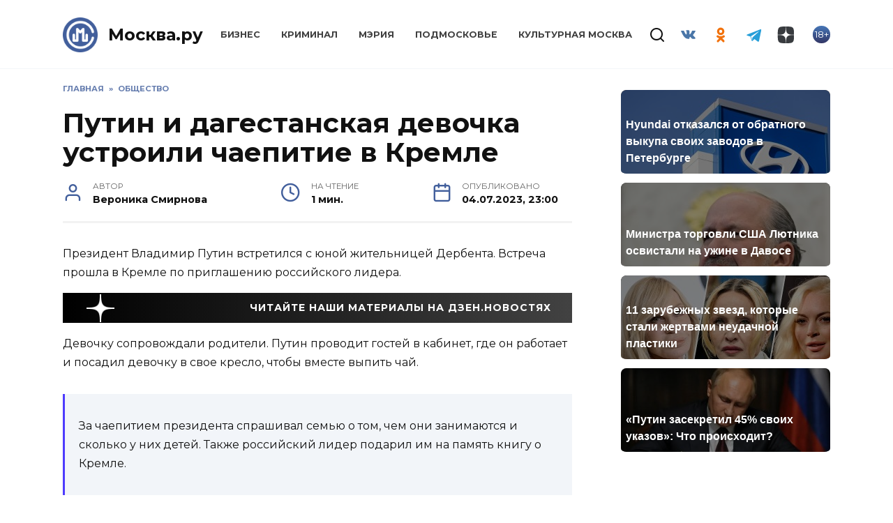

--- FILE ---
content_type: application/javascript
request_url: https://smi2.ru/counter/settings?payload=CND_AhjM44GywTM6JDhkYWEzMzNkLTc2ZDctNGY1Ny1hOWRlLWI2NzZiNzBlYmYzZQ&cb=_callbacks____0ml2wo88c
body_size: 1510
content:
_callbacks____0ml2wo88c("[base64]");

--- FILE ---
content_type: text/javascript; charset="UTF-8"
request_url: https://rb.infox.sg/infox/18606
body_size: 25277
content:
var InfoxCtx18606={loaded:false,tID:null,toElem:null,adFoxClickUrl:null,checkScroll:true,renderCallback:function(){(function(){if(!window._e_slide_num_18606){window._e_slide_num_18606=0}var e=document.querySelectorAll(".idsc_18606");e.forEach(function(q){if(!q.classList.contains("sgnum")){q.classList.add("sgnum");q.classList.add("sgnum"+window._e_slide_num_18606)}});var k=192;var n=20;var g=16;var j=0;var f=k*n;var m=false;if(navigator.userAgent.match(/Android/i)||navigator.userAgent.match(/webOS/i)||navigator.userAgent.match(/iPhone/i)||navigator.userAgent.match(/iPad/i)||navigator.userAgent.match(/iPod/i)||navigator.userAgent.match(/BlackBerry/i)||navigator.userAgent.match(/Windows Phone/i)){m=true}var c=document.querySelector(".idsc_18606.sgnum"+window._e_slide_num_18606+" .wr_out");window._e_slide_num_18606++;if(m){c.classList.add("isMobile___in")}if(c!=null){n=c.querySelectorAll(".idsc_18606 .itemrr").length;var h=c.querySelectorAll(".idsc_18606 .itemrr")[0].offsetWidth;var l=(n*(h+g)+g);var p=c.querySelector(".idsc_18606 .wr").offsetWidth;c.querySelector(".idsc_18606 .wr2").style.width=l+"px";c.querySelector(".idsc_18606 .edge2-button-right").addEventListener("click",function(q){i(-1)});c.querySelector(".idsc_18606 .edge2-button-left").addEventListener("click",function(q){i(1)});if(c.addEventListener){if("onwheel" in document){c.addEventListener("wheel",o)}else{if("onmousewheel" in document){c.addEventListener("mousewheel",o)}else{c.addEventListener("MozMousePixelScroll",o)}}}else{c.attachEvent("onmousewheel",o)}function o(r){r=r||window.event;var q=r.deltaY||r.detail||r.wheelDelta;if(q>0){i(-1)}else{i(1)}r.preventDefault?r.preventDefault():(r.returnValue=false)}c.addEventListener("mouseleave",function(q){event.stopPropagation();c.removeEventListener("mousemove",d);c.querySelector(".wr_block").style.zIndex="-1"},false);c.addEventListener("mousedown",function(q){event.stopPropagation();firstX_18606=q.pageX;b(firstX_18606)},false);c.addEventListener("mouseup",function(q){event.stopPropagation();c.removeEventListener("mousemove",d);c.querySelector(".wr_block").style.zIndex="-1";c.querySelector(".wr2.slide_con").classList.remove("wr2_transform");j=0},false);function b(){event.stopPropagation();c.addEventListener("mousemove",d,false)}c.addEventListener("mouseover",function(q){event.stopPropagation();ssgMoved_18606=parseInt(c.querySelector(".wr2.slide_con").style.left,10);sgBW_18606=c.clientWidth;sgWindow_18606=((k+g)*n)-sgBW_18606;if(ssgMoved_18606==0){c.classList.add("sld_right")}else{if(ssgMoved_18606!=0&&-ssgMoved_18606<sgWindow_18606){c.classList.add("sld_right");c.classList.add("sld_left")}else{c.classList.add("sld_left")}}},false);c.addEventListener("mouseout",function(q){event.stopPropagation();a()},false);function a(){c.classList.remove("sld_right");c.classList.remove("sld_left");return false}function d(q){c.querySelector(".wr2.slide_con").classList.remove("wr2_transform");c.querySelector(".wr_block").style.zIndex="300";sgMoved_18606=firstX_18606-q.pageX;sgBM_18606=c.querySelector(".wr2.slide_con");ssgMoved_18606=parseInt(sgBM_18606.style.left,10);sgBW_18606=c.clientWidth;if((sgMoved_18606-j)>0){sgNewPos_18606=ssgMoved_18606-5}else{if((sgMoved_18606-j)<0){sgNewPos_18606=ssgMoved_18606+5}else{sgNewPos_18606=ssgMoved_18606}}sgWindow_18606=((k+g)*n)-sgBW_18606;if(sgNewPos_18606>0){sgNewPos_18606=0}if(sgNewPos_18606<-sgWindow_18606){sgNewPos_18606=-sgWindow_18606}sgBM_18606.style.left=sgNewPos_18606+"px";j=firstX_18606-q.pageX}function i(q){c.querySelector(".wr2.slide_con").classList.add("wr2_transform");ssgMoved_18606=parseInt(c.querySelector(".wr2.slide_con").style.left,10);sgBW_18606=c.clientWidth;countNextSlide=Math.floor((sgBW_18606+g)/(k+g));if(countNextSlide==0){countNextSlide=1}sgNewPos_18606=ssgMoved_18606+(q*((k+g)*countNextSlide));sgWindow_18606=((k+g)*n)-sgBW_18606;if(sgNewPos_18606>0){sgNewPos_18606=0}if(sgNewPos_18606<-sgWindow_18606){sgNewPos_18606=-sgWindow_18606}c.querySelector(".wr2.slide_con").style.left=sgNewPos_18606+"px"}}if(m){return false}})()},horizontalScroll:true,verticalScroll:0,refreshBlock:false,zeroPixel:null,trackIds:null,newTrackIds:null,nItems:0,stopTrack:false,ie10Arr:null,sendRequest:function(a,i){var b;try{b=new ActiveXObject("Msxml2.XMLHTTP")}catch(h){try{b=new ActiveXObject("Microsoft.XMLHTTP")}catch(f){b=false}}if(!b){var d=window.XDomainRequest||window.XMLHttpRequest;b=new d()}if("withCredentials" in b){b.withCredentials=true}if(/iPad|iPhone|iPod/.test(navigator.platform)){var g=window.localStorage;var c=g.getItem("_AUID_");if(!c){c="xxxxxxxx-xxxx-4xxx-yxxx-xxxxxxxxxxxx".replace(/[xy]/g,function(k){var j=Math.random()*16|0,e=k=="x"?j:(j&3|8);return e.toString(16)});g.setItem("_AUID_",c)}if(a.indexOf("?")<0){a+="?"}else{a+="&"}a+="_AUID_="+c}b.open("GET",a,true);b.onreadystatechange=function(){if(b.readyState==4){i(b)}};b.send()},loadJS:function(b,c,a){var d=document.createElement("script");d.src=b;d.onload=c;d.onerror=c;a.appendChild(d)},checkABlock:function(a){if(window.rbInfoxAdBlock==false){a(false)}else{this.loadJS("https://rb.infox.sg/js/ads.js",function(){a(window.rbInfoxAdBlock!=false)},document.body)}},loadNow:function(){if(this.loaded){return false}this.loaded=true;window.removeEventListener("scroll",this);if(this.ie10Arr!=null){this.writeItems(this.ie10Arr)}else{var a=this;a.checkABlock(function(c){if(window.infoxContextAsyncIdx===undefined){window.infoxContextAsyncIdx=0}var b=window.infoxContextAsyncIdx;window.infoxContextAsyncIdx+=20;a.sendRequest("https://rb.infox.sg/json?id=18606&adblock="+c+"&o="+b,function(e){var d=JSON.parse(e.responseText);a.writeItems(d)})})}return true},writeItems:function(arr){if(arr.length>0){var self=this;if(arr.length==1&&arr[0].code!=null){this.toElem.innerHTML=arr[0].code;var arr=this.toElem.getElementsByTagName("script");for(var n=0;n<arr.length;n++){eval(arr[n].innerHTML)}}else{var html="<div class='idsc_18606'>    	<div class='sg_gor_header'>    		<a href='https://cis.infox.sg' target='_blank'>    			<img src='https://cis.infox.sg/static/logo_sg.png'>    		</a>    	</div>    	<div class='wr_out id_wr_out'>    		<div class='wr_block'></div>    		<div class='wr'>    			<div class='widget-edge2 widget-edge2-right'>    				<div class='edge2-button edge2-button-right visible'>    					<div class='edge2-button-arrow edge2-button-arrow-right'></div>    				</div>    			</div>    			<div class='widget-edge2 widget-edge2-left'>    				<div class='edge2-button edge2-button-left visible'>    					<div class='edge2-button-arrow edge2-button-arrow-left'></div>    				</div>    			</div>    			<div class='wr2 slide_con'  style='left: 0px;'>";var hasScrollDiv=html.indexOf("rb18606scc")>0;if(this.horizontalScroll){if(!hasScrollDiv){html+="<style>#rb18606{overflow-x: scroll;overflow-y:hidden;width: auto;white-space:nowrap;}#rb18606>*{display: inline-block;white-space:normal;}</style><div id='rb18606' class='rb18606scc'>"}}for(var i=0;i<arr.length;i++){var item=arr[i];html+=this.buildItem(item,i);this.nItems++}if(this.horizontalScroll){if(!hasScrollDiv){html+="</div>"}}else{if(hasScrollDiv){this.horizontalScroll=true}}html+="</div>    		</div>    	</div>    	<style type='text/css'>    	.idsc_18606 .wr_block {    		position: absolute;    		left: 0;    		top: 0;    		width: 100%;    		height: 100%;    		/*z-index: 300;*/    	}    	.idsc_18606 .itemrr.bg_black {    			background-color: rgba(239, 239, 239, 1);    	}    	.idsc_18606 .itemrr.bg_black .hidd_bg{    		background-image: none;    	}    	.idsc_18606 .itemrr.bg_black .textt {    		color: #000;    		background-color: rgba(239, 239, 239, 1);    		text-shadow: none;    	}    	.idsc_18606 .itemrr .textt-before {    		content: ' ';    		display: block;    		height: 40px;    		position: absolute;    		width: 100%;    		left: 0px;    		top: -40px;    	}    	.idsc_18606 .sg_gor_header a{    		font-family: 'Montserrat', Arial, sans-serif;    		font-size: 24px;    		line-height: 12px;    		font-weight: bold;    		color: #000;    		margin-bottom: 10px;    		position: relative;    		padding-right: 38px;    		text-align: left;    		display: block;    		text-decoration: none;    	}     	.idsc_18606 .sg_gor_header_n {    		position: absolute;    		top: 8px;    		right: 0;    		display: inline-block;    		font-size: 11px;    		line-height: 13px;    		font-weight: bold;    		color: #adadad;    	}    	.idsc_18606 .sg_gor_header img {    		height: 12px;    		width: auto;    		display: inline-block;    	}    	.idsc_18606 .sglogo span {    		font-family: 'Montserrat', Arial, sans-serif;    		font-size: 18px;    		line-height: 22px;    		font-weight: bold;    		color: #000;    		position: relative;    		text-align: left;    	}    	.idsc_18606 .sglogo {    		display: block;    		line-height: 16px;    		text-align: left;    	}    	.idsc_18606  .wr_out, .idsc_18606  .wr_out div {    		box-sizing: border-box;    	}    	.idsc_18606 .wr {    		position: relative;    		height: 256px;    		overflow: hidden;    	}    	.idsc_18606 .wr_out {    		overflow: hidden;    	}    	.idsc_18606 .wr2_transform {    		transition: left 0.5s linear;    	}    	.idsc_18606 .wr2 {    		width: 2000px;    		overflow: hidden;    		height: 100%;    		position: absolute;    		left: 0;    		top: 0;    	}    	.idsc_18606 .textt {    		width: 100%;    		min-height: 64px;    		padding: 0 15px 15px;    		font-family: Arial, sans-serif;    		font-size: 16px;    		line-height: 19px;    		font-weight: bold;    		color: #fff;    		text-decoration: none;    		text-align: left;    		word-wrap: break-word;    		-webkit-line-clamp: 6;    		-webkit-box-orient: vertical;    		position: absolute;    		bottom: 0;    		z-index: 22;    		left: 0;    		-webkit-touch-callout: none;    		-webkit-user-select: none;    		-khtml-user-select: none;    		-moz-user-select: none;    		-ms-user-select: none;    		user-select: none;    	}    	.idsc_18606 .hidd_bg {    		position: absolute;    		width: 100%;    		height: 75px;    		bottom: 64px;    		left: 0;    		background-image: -webkit-gradient(linear, left top, left bottom, from(rgba(34,34,34,0)), to(#222));    		background-image: -moz-linear-gradient(rgba(34,34,34,0), #222);    		background-image: linear-gradient(rgba(34,34,34,0), #222);    	}    	.idsc_18606 .itemrr {    		border-radius: 4px;    		overflow: hidden;    		background-size: cover;    		width: 192px;    		height: 256px;    		float: left;    		margin-right: 16px;    		position: relative;    		transition: box-shadow;    		transition-duration: 0.8s;    		transition-property: box-shadow;    		will-change: box-shadow;    		background: #222;    	}    	.idsc_18606 .itemrr a:after {    		content: '';    		display: block;    		position: absolute;    		top: 0;    		right: 0;    		left: 0;    		bottom: 0;    		width: 100%;    		height: 100%;    		border-radius: 4px;    		z-index: 1;    	}    	.idsc_18606 .itemrr:hover {    		box-shadow: 0 0 10px 0 rgba(0, 0, 0, 0.28), 0 4px 21px 0 rgba(0, 0, 0, 0.22);    	}    	.idsc_18606 .itemrr:last-child {    		margin-right: 0px;    	}    	.idsc_18606 .itemrr .linkot img {    		height: 100%;    	}    	.idsc_18606 .itemrr .linkot {    		display: block;    		height: 100%;    		position: relative;    		z-index: 200;    	}    	.idsc_18606 .hidd {    		left: 0px;    		position: absolute;    		top: 0px;    		width: 100%;    		height: 192px;    		object-fit: cover;    	}    	.idsc_18606 .edge2-button {    		z-index: 10;    		position: absolute;    		top: 50%;    		transform: translateY(-50%) translateZ(0);    		will-change: transform;    		height: 68px;    		width: 44px;    		display: block;    		cursor: pointer;    		transition: transform 0.5s ease;    		border-radius: 4px;    		background-color: #fff;    		box-shadow: 0 0 20px 0 rgba(0, 0, 0, 0.18);    	}    	.idsc_18606 .edge2-button-arrow {    		position: relative;    	}    	.idsc_18606 .edge2-button-arrow-right:after {    		content: '';    		position: absolute;    		bottom: -44px;    		border: 9px solid transparent;    		left: 18px;    		border-left: 12px solid #000;    	}    	.idsc_18606 .edge2-button-arrow-left:after {    		content: '';    		position: absolute;    		bottom: -44px;    		border: 9px solid transparent;    		left: 9px;    		border-right: 12px solid #000;    	}    	.idsc_18606 .widget-edge2-right {    		right: 0;    	}    	.idsc_18606 .widget-edge2-left {    		left: 0;    	}    	.idsc_18606 .widget-edge2 {    		width: 40px;    		position: absolute;    		top: 0px;    		bottom: 0px;    		z-index: 299;    		will-change: transform;    		transform: translateZ(0);    	}    	.idsc_18606 .wr_out {    		position: relative;    	}    	.idsc_18606 .edge2-button-right {    		right: -70px;    	}    	.idsc_18606 .edge2-button-left {    		left: -74px;    	}    	.idsc_18606 .sld_right.wr_out .edge2-button-right {    		transform: translateY(-50%) translateX(-100%) translateX(-36px);    	}    	.idsc_18606 .sld_left.wr_out .edge2-button-left {    		transform: translateY(-50%) translateX(100%) translateX(40px);    	}    	.idsc_18606 .sld_left_hide.sld_left.wr_out .edge2-button-left {    		display: none;    	}    	.idsc_18606 .sld_right_hide.sld_right.wr_out .edge2-button-right {    		display: none;    	}    	.idsc_18606 .isMobile___in.wr_out .edge2-button-right {    		transform: translateY(-50%) translateX(-100%) translateX(-36px) !important;    	}    	.idsc_18606 .isMobile___in.wr_out .edge2-button-left {    		transform: translateY(-50%) translateX(100%) translateX(40px) !important;    	}    	.idsc_18606 .isMobile___in.wr_out .edge2-button-right,    	.idsc_18606 .isMobile___in.wr_out:hover .edge2-button-right {    		display: none !important;    	}    	.idsc_18606 .isMobile___in.wr_out .edge2-button-left,    	.idsc_18606 .isMobile___in.wr_out:hover .edge2-button-left {    		display: none !important;    	}    	.idsc_18606 .isMobile___in .wr {    		overflow: hidden !important;    		overflow-x: scroll !important;    		-webkit-overflow-scrolling: touch;    	}    	.idsc_18606 .isMobile___in ::-webkit-scrollbar {    		display: none;    	}    	.idsc_18606 .isMobile___in::-webkit-scrollbar {    		width: 0;    	}    	.idsc_18606 .isMobile___in {    		-ms-overflow-style: none;    	}    	.idsc_18606 .isMobile___in {    		overflow: -moz-scrollbars-none;    	}    	</style>    </div>";html+="";this.toElem.innerHTML=html;if(this.horizontalScroll){var scont;var cont=this.toElem.querySelectorAll(".rb18606scc");for(var i=cont.length-1;i>=0;i--){scont=cont[i];break}scont.classList.remove("rb18606scc");this.trackIds=[];var container=scont.closest(".wr_out");var checkItems=function(){var from=scont.scrollLeft;if(hasScrollDiv){var wr=container.querySelector(".wr");if(wr){from=wr.scrollLeft}if(scont.style.left){from=from-(parseFloat(scont.style.left))}}var to=container.clientWidth+from;var childs=scont.querySelectorAll("div[rbid]");var x=0;self.newTrackIds=[];for(var i in childs){var child=childs[i];if(typeof child.hasAttribute==="function"&&child.hasAttribute("rbid")){var style=child.currentStyle||window.getComputedStyle(child);var x2=x+child.offsetWidth;if(style){x2=x2+parseFloat(style.marginLeft)+parseFloat(style.marginRight)}if((from<=x&&to>=x)||(from>x&&from<=x2&&to>=x2)){var id=child.getAttribute("rbid");if(self.trackIds.indexOf(id)<0){self.trackIds.push(id);self.newTrackIds.push(id)}}x=x2}}return self.newTrackIds.length>0};if(hasScrollDiv&&container){var margin=16;var count_item=arr.length;var width_item=scont.querySelectorAll(".itemrr")[0].offsetWidth;var allWidthItem=(count_item*(width_item+margin)+margin);if(navigator.userAgent.match(/Android/i)||navigator.userAgent.match(/webOS/i)||navigator.userAgent.match(/iPhone/i)||navigator.userAgent.match(/iPad/i)||navigator.userAgent.match(/iPod/i)||navigator.userAgent.match(/BlackBerry/i)||navigator.userAgent.match(/Windows Phone/i)){container.classList.add("isMobile___in")}container.querySelector(".wr2").style.width=allWidthItem+"px";container.querySelector(".edge2-button-right").addEventListener("click",function(e){slide(-1)});container.querySelector(".edge2-button-left").addEventListener("click",function(e){slide(1)});if(container.addEventListener){if("onwheel" in document){container.addEventListener("wheel",onWheel)}else{if("onmousewheel" in document){container.addEventListener("mousewheel",onWheel)}else{container.addEventListener("MozMousePixelScroll",onWheel)}}}else{container.attachEvent("onmousewheel",onWheel)}function onWheel(e){e=e||window.event;var delta=e.deltaY||e.detail||e.wheelDelta;if(delta>0){slide(-1)}else{slide(1)}e.preventDefault?e.preventDefault():(e.returnValue=false)}container.addEventListener("mouseleave",function(e){event.stopPropagation();container.removeEventListener("mousemove",fsgMove);container.querySelector(".wr_block").style.zIndex="-1"},false);container.addEventListener("mousedown",function(e){event.stopPropagation();firstX=e.pageX;sgMove(firstX)},false);var sgMovedLast=0;container.addEventListener("mouseup",function(e){event.stopPropagation();container.removeEventListener("mousemove",fsgMove);container.querySelector(".wr_block").style.zIndex="-1";container.querySelector(".wr2.slide_con").classList.remove("wr2_transform");sgMovedLast=0},false);function sgMove(){event.stopPropagation();container.addEventListener("mousemove",fsgMove,false)}container.addEventListener("mouseover",function(e){event.stopPropagation();ssgMoved=parseInt(container.querySelector(".wr2.slide_con").style.left,10);sgBW=container.clientWidth;sgWindow=((width_item+margin)*count_item)-sgBW;if(ssgMoved==0){container.classList.add("sld_right")}else{if(ssgMoved!=0&&-ssgMoved<sgWindow){container.classList.add("sld_right");container.classList.add("sld_left")}else{container.classList.add("sld_left")}}},false);container.addEventListener("mouseout",function(e){event.stopPropagation();sgDelArr()},false);function sgDelArr(){container.classList.remove("sld_right");container.classList.remove("sld_left");return false}function fsgMove(e){container.querySelector(".wr2.slide_con").classList.remove("wr2_transform");container.querySelector(".wr_block").style.zIndex="300";sgMoved=firstX-e.pageX;sgBM=container.querySelector(".wr2.slide_con");ssgMoved=parseInt(sgBM.style.left,10);sgBW=container.clientWidth;if((sgMoved-sgMovedLast)>0){sgNewPos=ssgMoved-5}else{if((sgMoved-sgMovedLast)<0){sgNewPos=ssgMoved+5}else{sgNewPos=ssgMoved}}sgWindow=((width_item+margin)*count_item)-sgBW;if(sgNewPos>0){sgNewPos=0}if(sgNewPos<-sgWindow){sgNewPos=-sgWindow}sgBM.style.left=sgNewPos+"px";sgMovedLast=firstX-e.pageX}function slide(x){container.querySelector(".wr2.slide_con").classList.add("wr2_transform");ssgMoved=parseInt(container.querySelector(".wr2.slide_con").style.left,10);sgBW=container.clientWidth;countNextSlide=Math.floor((sgBW+margin)/(width_item+margin));if(countNextSlide==0){countNextSlide=1}sgNewPos=ssgMoved+(x*((width_item+margin)*countNextSlide));sgWindow=((width_item+margin)*count_item)-sgBW;if(sgNewPos>0){sgNewPos=0}if(sgNewPos<-sgWindow){sgNewPos=-sgWindow}container.querySelector(".wr2.slide_con").style.left=sgNewPos+"px";if(checkItems()){self.trackOnScroll()}}container.addEventListener("touchend",function(evt){if(checkItems()){self.trackOnScroll()}})}else{container=scont}scont.addEventListener("scroll",function(evt){if(checkItems()){self.trackOnScroll()}});checkItems()}if(this.ie10Arr==null){this.toElem.addEventListener("click",function(e){var element=self.findItem(e.target);if(!element){return}self.refreshElements(element.parentNode,new Array(element))});if(this.refreshBlock){var onchange=function(){if(document.visibilityState!="hidden"){var container=self.findContainer(self.toElem);self.refreshElements(container,container.childNodes)}};var hidden="hidden";if(hidden in document){document.addEventListener("visibilitychange",onchange)}else{if((hidden="mozHidden") in document){document.addEventListener("mozvisibilitychange",onchange)}else{if((hidden="webkitHidden") in document){document.addEventListener("webkitvisibilitychange",onchange)}else{if((hidden="msHidden") in document){document.addEventListener("msvisibilitychange",onchange)}else{if("onfocusin" in document){document.onfocusin=document.onfocusout=onchange}else{window.onpageshow=window.onpagehide=window.onfocus=window.onblur=onchange}}}}}}}}if(this.checkScroll){window.addEventListener("scroll",this)}if(this.zeroPixel){var img=document.createElement("img");img.setAttribute("src",this.zeroPixel);img.setAttribute("width","1");img.setAttribute("height","1");img.setAttribute("style","display: none");document.getElementsByTagName("body")[0].appendChild(img)}this.trackOnScroll();if(self.renderCallback){self.renderCallback()}}},refreshElements:function(d,f){var a=this;var c="";var e=d.childNodes;for(var b in e){var g=e[b];if(typeof g.hasAttribute==="function"&&g.hasAttribute("rbid")){if(c.length>0){c+=","}c+=g.getAttribute("rbid")}}a.sendRequest("https://rb.infox.sg/json?id=18606&n="+f.length+"&exclude="+c,function(m){var h=JSON.parse(m.responseText);var n=0;for(var k in h){var j=null;while(n<f.length){j=f[n++];if(typeof j.hasAttribute==="function"&&j.hasAttribute("rbid")){break}}var l=a.buildItem(h[k],j?j.getAttribute("rbpos"):"0");if(j){j.insertAdjacentHTML("afterend",l);j.parentNode.removeChild(j)}else{d.append(l)}}if(h.length>0){a.trackOnScroll();if(a.renderCallback){a.renderCallback()}}})},buildItem:function(d,c){var e="<div class='itemrr' style='background-color: rgb({bg_rgb}, 1);'>    	<img class='hidd' src='{img}' crossorigin='anonymous' alt=''>    	<a class='linkot' target='_blank' href='{url}'>    		<div class='textt' style='background-color: rgb({bg_rgb}, 1); color: {text_color}'>    			<div class='textt-before' style='background: linear-gradient(to bottom, rgba({bg_rgb}, 0) 0%, rgba({bg_rgb}, 1) 100%)'></div>    			{title}    		</div>    	</a>    </div>";var b=d.url;if(this.adFoxClickUrl!=null){b=this.adFoxClickUrl.replace("%TEASER_URL_ENC%",encodeURIComponent(b))}var f=new Date(parseInt(d.created));e=e.replace(/\{url\}/g,b).replace(/\{img\}/g,d.img).replace(/\{width\}/g,d.width).replace(/\{height\}/g,d.height).replace(/\{title\}/g,d.title).replace(/\{category\}/g,d.category).replace(/\{body\}/g,d.body||"").replace(/\{source\}/g,d.source||"").replace(/\{year\}/g,f.getFullYear()).replace(/\{month\}/g,f.getMonth()+1).replace(/\{day\}/g,f.getDate()).replace(/\{hours\}/g,f.getHours()).replace(/\{minutes\}/g,f.getMinutes()).replace(/\{timestamp\}/g,d.created).replace(/\{bg_rgb\}/g,d.bg_rgb||"").replace(/\{bg_hex\}/g,d.bg_hex||"").replace(/\{text_color\}/g,d.text_color||"").replace(/\{n\}/g,c);e=this.fixLinkTarget(d.linkTarget,e);var a=e.indexOf(">");if(a>0){e=e.substr(0,a)+" rbn='"+c+"' rbid='"+d.id+"'"+e.substr(a)}return e},findItem:function(a){if(a){if(typeof a.hasAttribute==="function"&&a.hasAttribute("rbid")){return a}if(a.parentNode){return this.findItem(a.parentNode)}}return null},findContainer:function(c){var d=c.childNodes;for(var b in d){var e=d[b];if(typeof e.hasAttribute==="function"&&e.hasAttribute("rbid")){return c}var a=this.findContainer(e);if(a){return a}}return null},fixLinkTarget:function(b,a){if(b!="byDefault"){a=a.replace(/target=["'][^'"]*["']/g,"");if(b=="blank"){a=a.replace(/href=/g,' target="_blank" href=')}}return a},shuffle:function(d){var c=d.length,b,a;while(0!==c){a=Math.floor(Math.random()*c);c-=1;b=d[c];d[c]=d[a];d[a]=b}return d},positions:function(){var e=window.pageYOffset||document.documentElement.scrollTop;var b=window.innerHeight||document.documentElement.clientHeight||document.body.clientHeight;var c=this.toElem.getBoundingClientRect();var f=this.toElem.clientTop||0;var d=c.top+e-f;var a=this.toElem.offsetHeight;return{isLoadPosition:function(){return e+b>d},isTrackPosition:function(){return e+b>d+a/2&&d+a>e}}},loadOnScroll:function(){if(this.loaded){return true}var a=this.positions();if(a.isLoadPosition()){this.loadNow();return true}return false},trackOnScroll:function(){var c=this.positions();if(c.isTrackPosition()||!this.checkScroll){var a=this;if(!this.stopTrack&&!this.tId){this.tId=setTimeout(function(){if(a){if(a.loaded){window.removeEventListener("scroll",a)}a.stopTrack=true;a.sendRequest("https://rb.infox.sg/track"+(a.newTrackIds!==null&&a.newTrackIds.length>0?"?ids="+a.newTrackIds.toString():""),function(d){a.stopTrack=false;a.tId=null});if(a.newTrackIds){a.newTrackIds=[]}}},1000)}if(this.loaded&&this.verticalScroll>this.nItems){var b=document.createElement("div");this.toElem.append(b);this.loaded=false;this.init(b)}}else{if(this.tId){clearTimeout(this.tId);this.tId=null}}return},handleEvent:function(a){if(this.loaded){this.trackOnScroll()}else{this.loadOnScroll()}},init:function(a){this.toElem=a;this.adFoxClickUrl=a.getAttribute("data-infox-teaserurl");if(this.checkScroll){if(!this.loadOnScroll()){window.addEventListener("scroll",this)}}else{this.loadNow()}}};var INFOX18606={renderTo:function(b){var c=document.getElementById(b);if(!c){return}var a=Object.create(InfoxCtx18606);a.init(c)},renderByClass:function(d){var a=document.querySelectorAll("."+d);for(var c=a.length-1;c>=0;c--){if(!a[c].innerHTML.length){toElem=a[c]}}if(!toElem){return}toElem.classList.remove(d);var b=Object.create(InfoxCtx18606);b.init(toElem)},init:function(){var b=window.infoxContextAsyncCallbacks18606;if(b){while(true){var a=b.pop();if(a){a()}else{break}}}}};INFOX18606.init();

--- FILE ---
content_type: text/javascript; charset=utf-8
request_url: https://rb.infox.sg/json?id=19304&adblock=false&o=0
body_size: 3739
content:
[{"img": "https://rb.infox.sg/img/896811/image_402.jpg?385", "width": "300", "height": "185", "bg_hex": "#5C88C8", "bg_rgb": "92,136,200", "text_color": "#000", "timestamp": "1769899849428", "created": "1768470356728", "id": "896811", "title": "Hyundai отказался от обратного выкупа своих заводов в Петербурге", "category": "auto", "body": "Корейский автоконцерн Hyundai Motor Company принял решение не использовать право на обратный выкуп своих российских активов.", "source": "russian.rt.com", "linkTarget": "byDefault", "url": "//rb.infox.sg/click?aid=896811&type=exchange&id=19304&su=aHR0cHM6Ly9jaXMuaW5mb3guc2cvcG9saXRpY3MvbmV3cy81blNCeS8/dXRtX3NvdXJjZT1tb2NrdmEucnUmdXRtX2NhbXBhaWduPTE5MzA0JnV0bV9tZWRpdW09ZXhjaGFuZ2UmdXRtX2NvbnRlbnQ9cnVzc2lhbi5ydC5jb20maWQ9bW9ja3ZhLnJ1"}, {"img": "https://rb.infox.sg/img/898570/image_402.jpg?834", "width": "300", "height": "185", "bg_hex": "#B7AE9D", "bg_rgb": "183,174,157", "text_color": "#000", "timestamp": "1769899849428", "created": "1769007057827", "id": "898570", "title": "Министра торговли США Лютника освистали на ужине в Давосе", "category": "politics", "body": "Американского министра торговли Говарда Лютника освистали на ужине в Давосе. Об этом пишет газета Financial Times со ссылкой на очевидцев.", "source": "russian.rt.com", "linkTarget": "byDefault", "url": "//rb.infox.sg/click?aid=898570&type=exchange&id=19304&su=aHR0cHM6Ly9jaXMuaW5mb3guc2cvcG9saXRpY3MvbmV3cy81cGF5ci8/dXRtX3NvdXJjZT1tb2NrdmEucnUmdXRtX2NhbXBhaWduPTE5MzA0JnV0bV9tZWRpdW09ZXhjaGFuZ2UmdXRtX2NvbnRlbnQ9cnVzc2lhbi5ydC5jb20maWQ9bW9ja3ZhLnJ1"}, {"img": "https://rb.infox.sg/img/897495/image_402.jpg?727", "width": "300", "height": "185", "bg_hex": "#E5D1BF", "bg_rgb": "229,209,191", "text_color": "#000", "timestamp": "1769899849428", "created": "1768775040014", "id": "897495", "title": "11 зарубежных звезд, которые стали жертвами неудачной пластики", "category": "afisha", "body": "Одни селебрити жалеют о хирургическом вмешательстве, другие \u2014 довольны результатом.", "source": "sport-express.ru", "linkTarget": "byDefault", "url": "//rb.infox.sg/click?aid=897495&type=exchange&id=19304&su=aHR0cHM6Ly9jaXMuaW5mb3guc2cvc3BvcnQvbmV3cy81b3VGNi8/dXRtX3NvdXJjZT1tb2NrdmEucnUmdXRtX2NhbXBhaWduPTE5MzA0JnV0bV9tZWRpdW09ZXhjaGFuZ2UmdXRtX2NvbnRlbnQ9c3BvcnQtZXhwcmVzcy5ydSZpZD1tb2NrdmEucnU="}, {"img": "https://rb.infox.sg/img/896643/image_402.jpg?982", "width": "300", "height": "185", "bg_hex": "#9F9892", "bg_rgb": "159,152,146", "text_color": "#000", "timestamp": "1769899849428", "created": "1768406900414", "id": "896643", "title": "«Путин засекретил 45% своих указов»: Что происходит?", "category": "politics", "body": "Почти 45% указов президента Владимира Путина в 2025 году оказались секретными. Что происходит? Свой ответ на этот вопрос дал доктор", "source": "howto-news.info", "linkTarget": "byDefault", "url": "//rb.infox.sg/click?aid=896643&type=exchange&id=19304&su=aHR0cHM6Ly9jaXMuaW5mb3guc2cvb3RoZXJzL25ld3MvNW5HT08vP3V0bV9zb3VyY2U9bW9ja3ZhLnJ1JnV0bV9jYW1wYWlnbj0xOTMwNCZ1dG1fbWVkaXVtPWV4Y2hhbmdlJnV0bV9jb250ZW50PWhvd3RvLW5ld3MuaW5mbyZpZD1tb2NrdmEucnU="}]